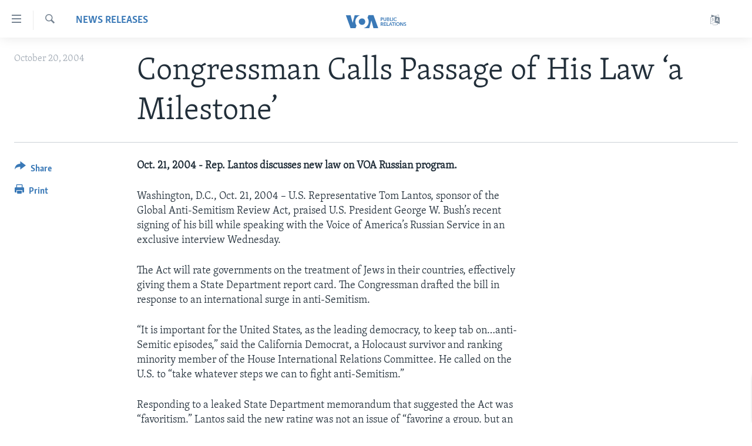

--- FILE ---
content_type: text/html; charset=utf-8
request_url: https://www.insidevoa.com/a/a-13-34-lantoslaw10-21-04/177926.html
body_size: 9881
content:

<!DOCTYPE html>
<html lang="en" dir="ltr" class="no-js">
<head>
<link href="/Content/responsive/VOA/en-US-INSIDE/VOA-en-US-INSIDE.css?&amp;av=0.0.0.0&amp;cb=306" rel="stylesheet"/>
<script src="https://tags.insidevoa.com/voa-pangea/prod/utag.sync.js"></script> <script type='text/javascript' src='https://www.youtube.com/iframe_api' async></script>
<script type="text/javascript">
//a general 'js' detection, must be on top level in <head>, due to CSS performance
document.documentElement.className = "js";
var cacheBuster = "306";
var appBaseUrl = "/";
var imgEnhancerBreakpoints = [0, 144, 256, 408, 650, 1023, 1597];
var isLoggingEnabled = false;
var isPreviewPage = false;
var isLivePreviewPage = false;
if (!isPreviewPage) {
window.RFE = window.RFE || {};
window.RFE.cacheEnabledByParam = window.location.href.indexOf('nocache=1') === -1;
const url = new URL(window.location.href);
const params = new URLSearchParams(url.search);
// Remove the 'nocache' parameter
params.delete('nocache');
// Update the URL without the 'nocache' parameter
url.search = params.toString();
window.history.replaceState(null, '', url.toString());
} else {
window.addEventListener('load', function() {
const links = window.document.links;
for (let i = 0; i < links.length; i++) {
links[i].href = '#';
links[i].target = '_self';
}
})
}
var pwaEnabled = false;
var swCacheDisabled;
</script>
<meta charset="utf-8" />
<title>Congressman Calls Passage of His Law ‘a Milestone’</title>
<meta name="description" content="Oct. 21, 2004 - Rep. Lantos discusses new law on VOA Russian program." />
<meta name="keywords" content="VOA Fact Sheets, News Releases, PressRelease" />
<meta name="viewport" content="width=device-width, initial-scale=1.0" />
<meta http-equiv="X-UA-Compatible" content="IE=edge" />
<meta name="robots" content="max-image-preview:large">
<link href="https://www.insidevoa.com/a/a-13-34-lantoslaw10-21-04/177926.html" rel="canonical" />
<meta name="apple-mobile-web-app-title" content="VOA" />
<meta name="apple-mobile-web-app-status-bar-style" content="black" />
<meta name="apple-itunes-app" content="app-id=632618796, app-argument=//177926.ltr" />
<meta content="Congressman Calls Passage of His Law ‘a Milestone’" property="og:title" />
<meta content="Oct. 21, 2004 - Rep. Lantos discusses new law on VOA Russian program." property="og:description" />
<meta content="article" property="og:type" />
<meta content="https://www.insidevoa.com/a/a-13-34-lantoslaw10-21-04/177926.html" property="og:url" />
<meta content="Voice of America" property="og:site_name" />
<meta content="false" property="article:publisher" />
<meta content="https://www.insidevoa.com/Content/responsive/VOA/img/top_logo_news.png" property="og:image" />
<meta content="640" property="og:image:width" />
<meta content="640" property="og:image:height" />
<meta content="site logo" property="og:image:alt" />
<meta content="440182589361046" property="fb:app_id" />
<meta content="summary_large_image" name="twitter:card" />
<meta content="@SomeAccount" name="twitter:site" />
<meta content="https://www.insidevoa.com/Content/responsive/VOA/img/top_logo_news.png" name="twitter:image" />
<meta content="Congressman Calls Passage of His Law ‘a Milestone’" name="twitter:title" />
<meta content="Oct. 21, 2004 - Rep. Lantos discusses new law on VOA Russian program." name="twitter:description" />
<link rel="amphtml" href="https://www.insidevoa.com/amp/a-13-34-lantoslaw10-21-04/177926.html" />
<script type="application/ld+json">{"articleSection":"News Releases","isAccessibleForFree":true,"headline":"Congressman Calls Passage of His Law ‘a Milestone’","inLanguage":"en-US-INSIDE","keywords":"VOA Fact Sheets, News Releases, PressRelease","author":{"@type":"Person","name":"VOA"},"datePublished":"2004-10-21 00:00:00Z","dateModified":"2004-10-21 00:00:00Z","publisher":{"logo":{"width":512,"height":220,"@type":"ImageObject","url":"https://www.insidevoa.com/Content/responsive/VOA/en-US-INSIDE/img/logo.png"},"@type":"NewsMediaOrganization","url":"https://www.insidevoa.com","sameAs":["https://www.facebook.com/insidevoa","https://twitter.com/insidevoa","https://www.youtube.com/user/VOAPublicRelations?feature=watch","https://www.instagram.com/insidevoa/"],"name":"Voice of America Office of Public Relations","alternateName":""},"@context":"https://schema.org","@type":"NewsArticle","mainEntityOfPage":"https://www.insidevoa.com/a/a-13-34-lantoslaw10-21-04/177926.html","url":"https://www.insidevoa.com/a/a-13-34-lantoslaw10-21-04/177926.html","description":"Oct. 21, 2004 - Rep. Lantos discusses new law on VOA Russian program.","image":{"width":1080,"height":608,"@type":"ImageObject","url":"https://gdb.voanews.com/38CEF907-F6F1-40A7-AC67-CDE6A3271344_w1080_h608.png"},"name":"Congressman Calls Passage of His Law ‘a Milestone’"}</script>
<script src="/Scripts/responsive/infographics.b?v=dVbZ-Cza7s4UoO3BqYSZdbxQZVF4BOLP5EfYDs4kqEo1&amp;av=0.0.0.0&amp;cb=306"></script>
<script src="/Scripts/responsive/loader.b?v=Q26XNwrL6vJYKjqFQRDnx01Lk2pi1mRsuLEaVKMsvpA1&amp;av=0.0.0.0&amp;cb=306"></script>
<link rel="icon" type="image/svg+xml" href="/Content/responsive/VOA/img/webApp/favicon.svg" />
<link rel="alternate icon" href="/Content/responsive/VOA/img/webApp/favicon.ico" />
<link rel="apple-touch-icon" sizes="152x152" href="/Content/responsive/VOA/img/webApp/ico-152x152.png" />
<link rel="apple-touch-icon" sizes="144x144" href="/Content/responsive/VOA/img/webApp/ico-144x144.png" />
<link rel="apple-touch-icon" sizes="114x114" href="/Content/responsive/VOA/img/webApp/ico-114x114.png" />
<link rel="apple-touch-icon" sizes="72x72" href="/Content/responsive/VOA/img/webApp/ico-72x72.png" />
<link rel="apple-touch-icon-precomposed" href="/Content/responsive/VOA/img/webApp/ico-57x57.png" />
<link rel="icon" sizes="192x192" href="/Content/responsive/VOA/img/webApp/ico-192x192.png" />
<link rel="icon" sizes="128x128" href="/Content/responsive/VOA/img/webApp/ico-128x128.png" />
<meta name="msapplication-TileColor" content="#ffffff" />
<meta name="msapplication-TileImage" content="/Content/responsive/VOA/img/webApp/ico-144x144.png" />
<link rel="alternate" type="application/rss+xml" title="VOA - Top Stories [RSS]" href="/api/" />
<link rel="sitemap" type="application/rss+xml" href="/sitemap.xml" />
</head>
<body class=" nav-no-loaded cc_theme pg-article print-lay-article js-category-to-nav nojs-images ">
<script type="text/javascript" >
var analyticsData = {url:"https://www.insidevoa.com/a/a-13-34-lantoslaw10-21-04/177926.html",property_id:"292",article_uid:"177926",page_title:"Congressman Calls Passage of His Law ‘a Milestone’",page_type:"article",content_type:"article",subcontent_type:"article",last_modified:"2004-10-21 00:00:00Z",pub_datetime:"2004-10-21 00:00:00Z",pub_year:"2004",pub_month:"10",pub_day:"21",pub_hour:"00",pub_weekday:"Thursday",section:"news releases",english_section:"media-relations-press-releases",byline:"",categories:"voa-fact-sheets,media-relations-press-releases",tags:"pressrelease",domain:"www.insidevoa.com",language:"English",language_service:"VOA Public Affairs",platform:"web",copied:"no",copied_article:"",copied_title:"",runs_js:"Yes",cms_release:"8.44.0.0.306",enviro_type:"prod",slug:"a-13-34-lantoslaw10-21-04",entity:"VOA",short_language_service:"PA",platform_short:"W",page_name:"Congressman Calls Passage of His Law ‘a Milestone’"};
</script>
<noscript><iframe src="https://www.googletagmanager.com/ns.html?id=GTM-N8MP7P" height="0" width="0" style="display:none;visibility:hidden"></iframe></noscript><script type="text/javascript" data-cookiecategory="analytics">
var gtmEventObject = Object.assign({}, analyticsData, {event: 'page_meta_ready'});window.dataLayer = window.dataLayer || [];window.dataLayer.push(gtmEventObject);
if (top.location === self.location) { //if not inside of an IFrame
var renderGtm = "true";
if (renderGtm === "true") {
(function(w,d,s,l,i){w[l]=w[l]||[];w[l].push({'gtm.start':new Date().getTime(),event:'gtm.js'});var f=d.getElementsByTagName(s)[0],j=d.createElement(s),dl=l!='dataLayer'?'&l='+l:'';j.async=true;j.src='//www.googletagmanager.com/gtm.js?id='+i+dl;f.parentNode.insertBefore(j,f);})(window,document,'script','dataLayer','GTM-N8MP7P');
}
}
</script>
<!--Analytics tag js version start-->
<script type="text/javascript" data-cookiecategory="analytics">
var utag_data = Object.assign({}, analyticsData, {});
if(typeof(TealiumTagFrom)==='function' && typeof(TealiumTagSearchKeyword)==='function') {
var utag_from=TealiumTagFrom();var utag_searchKeyword=TealiumTagSearchKeyword();
if(utag_searchKeyword!=null && utag_searchKeyword!=='' && utag_data["search_keyword"]==null) utag_data["search_keyword"]=utag_searchKeyword;if(utag_from!=null && utag_from!=='') utag_data["from"]=TealiumTagFrom();}
if(window.top!== window.self&&utag_data.page_type==="snippet"){utag_data.page_type = 'iframe';}
try{if(window.top!==window.self&&window.self.location.hostname===window.top.location.hostname){utag_data.platform = 'self-embed';utag_data.platform_short = 'se';}}catch(e){if(window.top!==window.self&&window.self.location.search.includes("platformType=self-embed")){utag_data.platform = 'cross-promo';utag_data.platform_short = 'cp';}}
(function(a,b,c,d){ a="https://tags.insidevoa.com/voa-pangea/prod/utag.js"; b=document;c="script";d=b.createElement(c);d.src=a;d.type="text/java"+c;d.async=true; a=b.getElementsByTagName(c)[0];a.parentNode.insertBefore(d,a); })();
</script>
<!--Analytics tag js version end-->
<!-- Analytics tag management NoScript -->
<noscript>
<img style="position: absolute; border: none;" src="https://ssc.insidevoa.com/b/ss/bbgprod,bbgentityvoa/1/G.4--NS/1343972708?pageName=voa%3apa%3aw%3aarticle%3acongressman%20calls%20passage%20of%20his%20law%20%e2%80%98a%20milestone%e2%80%99&amp;c6=congressman%20calls%20passage%20of%20his%20law%20%e2%80%98a%20milestone%e2%80%99&amp;v36=8.44.0.0.306&amp;v6=D=c6&amp;g=https%3a%2f%2fwww.insidevoa.com%2fa%2fa-13-34-lantoslaw10-21-04%2f177926.html&amp;c1=D=g&amp;v1=D=g&amp;events=event1,event52&amp;c16=voa%20public%20affairs&amp;v16=D=c16&amp;c5=media-relations-press-releases&amp;v5=D=c5&amp;ch=news%20releases&amp;c15=english&amp;v15=D=c15&amp;c4=article&amp;v4=D=c4&amp;c14=177926&amp;v14=D=c14&amp;v20=no&amp;c17=web&amp;v17=D=c17&amp;mcorgid=518abc7455e462b97f000101%40adobeorg&amp;server=www.insidevoa.com&amp;pageType=D=c4&amp;ns=bbg&amp;v29=D=server&amp;v25=voa&amp;v30=292&amp;v105=D=User-Agent " alt="analytics" width="1" height="1" /></noscript>
<!-- End of Analytics tag management NoScript -->
<!--*** Accessibility links - For ScreenReaders only ***-->
<section>
<div class="sr-only">
<h2>Accessibility links</h2>
<ul>
<li><a href="#content" data-disable-smooth-scroll="1">Skip to main content</a></li>
<li><a href="#navigation" data-disable-smooth-scroll="1">Skip to main Navigation</a></li>
<li><a href="#txtHeaderSearch" data-disable-smooth-scroll="1">Skip to Search</a></li>
</ul>
</div>
</section>
<div dir="ltr">
<div id="page">
<aside>
<div class="c-lightbox overlay-modal">
<div class="c-lightbox__intro">
<h2 class="c-lightbox__intro-title"></h2>
<button class="btn btn--rounded c-lightbox__btn c-lightbox__intro-next" title="Next">
<span class="ico ico--rounded ico-chevron-forward"></span>
<span class="sr-only">Next</span>
</button>
</div>
<div class="c-lightbox__nav">
<button class="btn btn--rounded c-lightbox__btn c-lightbox__btn--close" title="Close">
<span class="ico ico--rounded ico-close"></span>
<span class="sr-only">Close</span>
</button>
<button class="btn btn--rounded c-lightbox__btn c-lightbox__btn--prev" title="Previous">
<span class="ico ico--rounded ico-chevron-backward"></span>
<span class="sr-only">Previous</span>
</button>
<button class="btn btn--rounded c-lightbox__btn c-lightbox__btn--next" title="Next">
<span class="ico ico--rounded ico-chevron-forward"></span>
<span class="sr-only">Next</span>
</button>
</div>
<div class="c-lightbox__content-wrap">
<figure class="c-lightbox__content">
<span class="c-spinner c-spinner--lightbox">
<img src="/Content/responsive/img/player-spinner.png"
alt="please wait"
title="please wait" />
</span>
<div class="c-lightbox__img">
<div class="thumb">
<img src="" alt="" />
</div>
</div>
<figcaption>
<div class="c-lightbox__info c-lightbox__info--foot">
<span class="c-lightbox__counter"></span>
<span class="caption c-lightbox__caption"></span>
</div>
</figcaption>
</figure>
</div>
<div class="hidden">
<div class="content-advisory__box content-advisory__box--lightbox">
<span class="content-advisory__box-text">This image contains sensitive content which some people may find offensive or disturbing.</span>
<button class="btn btn--transparent content-advisory__box-btn m-t-md" value="text" type="button">
<span class="btn__text">
Click to reveal
</span>
</button>
</div>
</div>
</div>
<div class="print-dialogue">
<div class="container">
<h3 class="print-dialogue__title section-head">Print Options:</h3>
<div class="print-dialogue__opts">
<ul class="print-dialogue__opt-group">
<li class="form__group form__group--checkbox">
<input class="form__check " id="checkboxImages" name="checkboxImages" type="checkbox" checked="checked" />
<label for="checkboxImages" class="form__label m-t-md">Images</label>
</li>
<li class="form__group form__group--checkbox">
<input class="form__check " id="checkboxMultimedia" name="checkboxMultimedia" type="checkbox" checked="checked" />
<label for="checkboxMultimedia" class="form__label m-t-md">Multimedia</label>
</li>
</ul>
<ul class="print-dialogue__opt-group">
<li class="form__group form__group--checkbox">
<input class="form__check " id="checkboxEmbedded" name="checkboxEmbedded" type="checkbox" checked="checked" />
<label for="checkboxEmbedded" class="form__label m-t-md">Embedded Content</label>
</li>
<li class="form__group form__group--checkbox">
<input class="form__check " id="checkboxComments" name="checkboxComments" type="checkbox" />
<label for="checkboxComments" class="form__label m-t-md">Comments</label>
</li>
</ul>
</div>
<div class="print-dialogue__buttons">
<button class="btn btn--secondary close-button" type="button" title="Cancel">
<span class="btn__text ">Cancel</span>
</button>
<button class="btn btn-cust-print m-l-sm" type="button" title="Print">
<span class="btn__text ">Print</span>
</button>
</div>
</div>
</div>
<div class="ctc-message pos-fix">
<div class="ctc-message__inner">Link has been copied to clipboard</div>
</div>
</aside>
<div class="hdr-20 hdr-20--big">
<div class="hdr-20__inner">
<div class="hdr-20__max pos-rel">
<div class="hdr-20__side hdr-20__side--primary d-flex">
<label data-for="main-menu-ctrl" data-switcher-trigger="true" data-switch-target="main-menu-ctrl" class="burger hdr-trigger pos-rel trans-trigger" data-trans-evt="click" data-trans-id="menu">
<span class="ico ico-close hdr-trigger__ico hdr-trigger__ico--close burger__ico burger__ico--close"></span>
<span class="ico ico-menu hdr-trigger__ico hdr-trigger__ico--open burger__ico burger__ico--open"></span>
</label>
<div class="menu-pnl pos-fix trans-target" data-switch-target="main-menu-ctrl" data-trans-id="menu">
<div class="menu-pnl__inner">
<nav class="main-nav menu-pnl__item menu-pnl__item--first">
<ul class="main-nav__list accordeon" data-analytics-tales="false" data-promo-name="link" data-location-name="nav,secnav">
<li class="main-nav__item">
<a class="main-nav__item-name main-nav__item-name--link" href="/p/5324.html" title="Home" data-item-name="main-page-responsive" >Home</a>
</li>
<li class="main-nav__item accordeon__item" data-switch-target="menu-item-1560">
<label class="main-nav__item-name main-nav__item-name--label accordeon__control-label" data-switcher-trigger="true" data-for="menu-item-1560">
ABOUT VOA
<span class="ico ico-chevron-down main-nav__chev"></span>
</label>
<div class="main-nav__sub-list">
<a class="main-nav__item-name main-nav__item-name--link main-nav__item-name--sub" href="/p/5831.html" title="Mission, Firewall and Charter" data-item-name="Mission, Firewall and Charter " >Mission, Firewall and Charter</a>
<a class="main-nav__item-name main-nav__item-name--link main-nav__item-name--sub" href="/p/6310.html" title="Key Executives" >Key Executives</a>
<a class="main-nav__item-name main-nav__item-name--link main-nav__item-name--sub" href="/p/6072.html" title="Division Directors" data-item-name="division-directors" >Division Directors</a>
<a class="main-nav__item-name main-nav__item-name--link main-nav__item-name--sub" href="/p/5829.html" title="History of VOA" data-item-name="history-of-voa" >History of VOA</a>
<a class="main-nav__item-name main-nav__item-name--link main-nav__item-name--sub" href="https://www.insidevoa.com/p/6881.html" title="Past VOA Directors" >Past VOA Directors</a>
<a class="main-nav__item-name main-nav__item-name--link main-nav__item-name--sub" href="https://docs.voanews.eu/en-us-inside/2024/10/16/e3e36f21-e5b1-42f6-a21a-8304c86a547d.pdf" title="Broadcasting Languages - Current and Past" >Broadcasting Languages - Current and Past</a>
<a class="main-nav__item-name main-nav__item-name--link main-nav__item-name--sub" href="/p/5969.html" title="Social Media" data-item-name="voa-social-media-links" >Social Media</a>
<a class="main-nav__item-name main-nav__item-name--link main-nav__item-name--sub" href="/z/1564" title="Latest @ VOA" data-item-name="latest-at-voa" >Latest @ VOA</a>
<a class="main-nav__item-name main-nav__item-name--link main-nav__item-name--sub" href="/z/1901/articles" title="Awards &amp; Recognitions" >Awards &amp; Recognitions</a>
<a class="main-nav__item-name main-nav__item-name--link main-nav__item-name--sub" href="https://www.voanews.com/a/voa-around-the-world/4113370.html" title="VOA Around the World" >VOA Around the World</a>
</div>
</li>
<li class="main-nav__item accordeon__item" data-switch-target="menu-item-1559">
<label class="main-nav__item-name main-nav__item-name--label accordeon__control-label" data-switcher-trigger="true" data-for="menu-item-1559">
MEDIA RESOURCES
<span class="ico ico-chevron-down main-nav__chev"></span>
</label>
<div class="main-nav__sub-list">
<a class="main-nav__item-name main-nav__item-name--link main-nav__item-name--sub" href="/z/1503" title="News Releases and Statements" data-item-name="media-relations-press-releases" >News Releases and Statements</a>
<a class="main-nav__item-name main-nav__item-name--link main-nav__item-name--sub" href="/p/6358.html" title="Events" data-item-name="events" >Events</a>
<a class="main-nav__item-name main-nav__item-name--link main-nav__item-name--sub" href="/p/5621.html" title="CONTACT US" data-item-name="contact-us" >CONTACT US</a>
</div>
</li>
<li class="main-nav__item accordeon__item" data-switch-target="menu-item-1891">
<label class="main-nav__item-name main-nav__item-name--label accordeon__control-label" data-switcher-trigger="true" data-for="menu-item-1891">
VOA Fact Sheets
<span class="ico ico-chevron-down main-nav__chev"></span>
</label>
<div class="main-nav__sub-list">
<a class="main-nav__item-name main-nav__item-name--link main-nav__item-name--sub" href="https://docs.voanews.eu/en-us-inside/2024/10/11/5e5e2926-ae45-4547-a71e-943b0234cd04.pdf" title="Fast Facts" target="_blank" rel="noopener">Fast Facts</a>
<a class="main-nav__item-name main-nav__item-name--link main-nav__item-name--sub" href="https://docs.voanews.eu/en-US-INSIDE/2024/04/01/01000000-0aff-0242-e3cf-08dc5265779f.pdf" title="Original Content Request" >Original Content Request</a>
<a class="main-nav__item-name main-nav__item-name--link main-nav__item-name--sub" href="https://docs.voanews.eu/en-US-INSIDE/2024/02/28/01000000-c0a8-0242-1fd9-08dc38855655.pdf" title="Firewall" >Firewall</a>
</div>
</li>
<li class="main-nav__item">
<a class="main-nav__item-name main-nav__item-name--link" href="http://www.voanews.com/" title="VOANEWS.COM" >VOANEWS.COM</a>
</li>
<li class="main-nav__item">
<a class="main-nav__item-name main-nav__item-name--link" href="/p/5621.html" title="CONTACT US" data-item-name="contact-us" >CONTACT US</a>
</li>
</ul>
</nav>
<div class="menu-pnl__item menu-pnl__item--social">
<h5 class="menu-pnl__sub-head">Follow Us</h5>
<a href="https://www.facebook.com/insidevoa" title="Follow us on Facebook" data-analytics-text="follow_on_facebook" class="btn btn--rounded btn--social-inverted menu-pnl__btn js-social-btn btn-facebook" target="_blank" rel="noopener">
<span class="ico ico-facebook-alt ico--rounded"></span>
</a>
<a href="https://twitter.com/insidevoa" title="Follow us on Twitter" data-analytics-text="follow_on_twitter" class="btn btn--rounded btn--social-inverted menu-pnl__btn js-social-btn btn-twitter" target="_blank" rel="noopener">
<span class="ico ico-twitter ico--rounded"></span>
</a>
<a href="https://www.youtube.com/user/VOAPublicRelations?feature=watch" title="Follow us on Youtube" data-analytics-text="follow_on_youtube" class="btn btn--rounded btn--social-inverted menu-pnl__btn js-social-btn btn-youtube" target="_blank" rel="noopener">
<span class="ico ico-youtube ico--rounded"></span>
</a>
<a href="https://www.instagram.com/insidevoa/" title="Follow us on Instagram" data-analytics-text="follow_on_instagram" class="btn btn--rounded btn--social-inverted menu-pnl__btn js-social-btn btn-instagram" target="_blank" rel="noopener">
<span class="ico ico-instagram ico--rounded"></span>
</a>
</div>
<div class="menu-pnl__item">
<a href="/navigation/allsites" class="menu-pnl__item-link">
<span class="ico ico-languages "></span>
Languages
</a>
</div>
</div>
</div>
<label data-for="top-search-ctrl" data-switcher-trigger="true" data-switch-target="top-search-ctrl" class="top-srch-trigger hdr-trigger">
<span class="ico ico-close hdr-trigger__ico hdr-trigger__ico--close top-srch-trigger__ico top-srch-trigger__ico--close"></span>
<span class="ico ico-search hdr-trigger__ico hdr-trigger__ico--open top-srch-trigger__ico top-srch-trigger__ico--open"></span>
</label>
<div class="srch-top srch-top--in-header" data-switch-target="top-search-ctrl">
<div class="container">
<form action="/s" class="srch-top__form srch-top__form--in-header" id="form-topSearchHeader" method="get" role="search"><label for="txtHeaderSearch" class="sr-only">Search</label>
<input type="text" id="txtHeaderSearch" name="k" placeholder="search text ..." accesskey="s" value="" class="srch-top__input analyticstag-event" onkeydown="if (event.keyCode === 13) { FireAnalyticsTagEventOnSearch('search', $dom.get('#txtHeaderSearch')[0].value) }" />
<button title="Search" type="submit" class="btn btn--top-srch analyticstag-event" onclick="FireAnalyticsTagEventOnSearch('search', $dom.get('#txtHeaderSearch')[0].value) ">
<span class="ico ico-search"></span>
</button></form>
</div>
</div>
<a href="/" class="main-logo-link">
<img src="/Content/responsive/VOA/en-US-INSIDE/img/logo-compact.svg" class="main-logo main-logo--comp" alt="site logo">
<img src="/Content/responsive/VOA/en-US-INSIDE/img/logo.svg" class="main-logo main-logo--big" alt="site logo">
</a>
</div>
<div class="hdr-20__side hdr-20__side--secondary d-flex">
<a href="/navigation/allsites" title="Languages" class="hdr-20__secondary-item" data-item-name="custom1">
<span class="ico-custom ico-custom--1 hdr-20__secondary-icon"></span>
</a>
<a href="/s" title="Search" class="hdr-20__secondary-item hdr-20__secondary-item--search" data-item-name="search">
<span class="ico ico-search hdr-20__secondary-icon hdr-20__secondary-icon--search"></span>
</a>
<div class="srch-bottom">
<form action="/s" class="srch-bottom__form d-flex" id="form-bottomSearch" method="get" role="search"><label for="txtSearch" class="sr-only">Search</label>
<input type="search" id="txtSearch" name="k" placeholder="search text ..." accesskey="s" value="" class="srch-bottom__input analyticstag-event" onkeydown="if (event.keyCode === 13) { FireAnalyticsTagEventOnSearch('search', $dom.get('#txtSearch')[0].value) }" />
<button title="Search" type="submit" class="btn btn--bottom-srch analyticstag-event" onclick="FireAnalyticsTagEventOnSearch('search', $dom.get('#txtSearch')[0].value) ">
<span class="ico ico-search"></span>
</button></form>
</div>
</div>
<img src="/Content/responsive/VOA/en-US-INSIDE/img/logo-print.gif" class="logo-print" alt="site logo">
<img src="/Content/responsive/VOA/en-US-INSIDE/img/logo-print_color.png" class="logo-print logo-print--color" alt="site logo">
</div>
</div>
</div>
<script>
if (document.body.className.indexOf('pg-home') > -1) {
var nav2In = document.querySelector('.hdr-20__inner');
var nav2Sec = document.querySelector('.hdr-20__side--secondary');
var secStyle = window.getComputedStyle(nav2Sec);
if (nav2In && window.pageYOffset < 150 && secStyle['position'] !== 'fixed') {
nav2In.classList.add('hdr-20__inner--big')
}
}
</script>
<div class="c-hlights c-hlights--breaking c-hlights--no-item" data-hlight-display="mobile,desktop">
<div class="c-hlights__wrap container p-0">
<div class="c-hlights__nav">
<a role="button" href="#" title="Previous">
<span class="ico ico-chevron-backward m-0"></span>
<span class="sr-only">Previous</span>
</a>
<a role="button" href="#" title="Next">
<span class="ico ico-chevron-forward m-0"></span>
<span class="sr-only">Next</span>
</a>
</div>
<span class="c-hlights__label">
<span class="">Breaking News</span>
<span class="switcher-trigger">
<label data-for="more-less-1" data-switcher-trigger="true" class="switcher-trigger__label switcher-trigger__label--more p-b-0" title="Show more">
<span class="ico ico-chevron-down"></span>
</label>
<label data-for="more-less-1" data-switcher-trigger="true" class="switcher-trigger__label switcher-trigger__label--less p-b-0" title="Show less">
<span class="ico ico-chevron-up"></span>
</label>
</span>
</span>
<ul class="c-hlights__items switcher-target" data-switch-target="more-less-1">
</ul>
</div>
</div> <div id="content">
<main class="container">
<div class="hdr-container">
<div class="row">
<div class="col-category col-xs-12 col-md-2 pull-left"> <div class="category js-category">
<a class="" href="/z/1503">News Releases</a> </div>
</div><div class="col-title col-xs-12 col-md-10 pull-right"> <h1 class="title pg-title">
Congressman Calls Passage of His Law ‘a Milestone’
</h1>
</div><div class="col-publishing-details col-xs-12 col-sm-12 col-md-2 pull-left"> <div class="publishing-details ">
<div class="published">
<span class="date" >
<time pubdate="pubdate" datetime="2004-10-20T20:00:00-05:00">
October 20, 2004
</time>
</span>
</div>
</div>
</div><div class="col-lg-12 separator"> <div class="separator">
<hr class="title-line" />
</div>
</div>
</div>
</div>
<div class="body-container">
<div class="row">
<div class="col-xs-12 col-md-2 pull-left article-share">
<div class="share--box">
<div class="sticky-share-container" style="display:none">
<div class="container">
<a href="https://www.insidevoa.com" id="logo-sticky-share">&nbsp;</a>
<div class="pg-title pg-title--sticky-share">
Congressman Calls Passage of His Law ‘a Milestone’
</div>
<div class="sticked-nav-actions">
<!--This part is for sticky navigation display-->
<p class="buttons link-content-sharing p-0 ">
<button class="btn btn--link btn-content-sharing p-t-0 " id="btnContentSharing" value="text" role="Button" type="" title="More options">
<span class="ico ico-share ico--l"></span>
<span class="btn__text ">
Share
</span>
</button>
</p>
<aside class="content-sharing js-content-sharing js-content-sharing--apply-sticky content-sharing--sticky"
role="complementary"
data-share-url="https://www.insidevoa.com/a/a-13-34-lantoslaw10-21-04/177926.html" data-share-title="Congressman Calls Passage of His Law ‘a Milestone’" data-share-text="Oct. 21, 2004 - Rep. Lantos discusses new law on VOA Russian program.">
<div class="content-sharing__popover">
<h6 class="content-sharing__title">Share</h6>
<button href="#close" id="btnCloseSharing" class="btn btn--text-like content-sharing__close-btn">
<span class="ico ico-close ico--l"></span>
</button>
<ul class="content-sharing__list">
<li class="content-sharing__item">
<div class="ctc ">
<input type="text" class="ctc__input" readonly="readonly">
<a href="" js-href="https://www.insidevoa.com/a/a-13-34-lantoslaw10-21-04/177926.html" class="content-sharing__link ctc__button">
<span class="ico ico-copy-link ico--rounded ico--s"></span>
<span class="content-sharing__link-text">Copy link</span>
</a>
</div>
</li>
<li class="content-sharing__item">
<a href="https://facebook.com/sharer.php?u=https%3a%2f%2fwww.insidevoa.com%2fa%2fa-13-34-lantoslaw10-21-04%2f177926.html"
data-analytics-text="share_on_facebook"
title="Facebook" target="_blank"
class="content-sharing__link js-social-btn">
<span class="ico ico-facebook ico--rounded ico--s"></span>
<span class="content-sharing__link-text">Facebook</span>
</a>
</li>
<li class="content-sharing__item">
<a href="https://twitter.com/share?url=https%3a%2f%2fwww.insidevoa.com%2fa%2fa-13-34-lantoslaw10-21-04%2f177926.html&amp;text=Congressman+Calls+Passage+of+His+Law+%e2%80%98a+Milestone%e2%80%99"
data-analytics-text="share_on_twitter"
title="Twitter" target="_blank"
class="content-sharing__link js-social-btn">
<span class="ico ico-twitter ico--rounded ico--s"></span>
<span class="content-sharing__link-text">Twitter</span>
</a>
</li>
<li class="content-sharing__item">
<a href="mailto:?body=https%3a%2f%2fwww.insidevoa.com%2fa%2fa-13-34-lantoslaw10-21-04%2f177926.html&amp;subject=Congressman Calls Passage of His Law ‘a Milestone’"
title="Email"
class="content-sharing__link ">
<span class="ico ico-email ico--rounded ico--s"></span>
<span class="content-sharing__link-text">Email</span>
</a>
</li>
</ul>
</div>
</aside>
</div>
</div>
</div>
<div class="links">
<p class="buttons link-content-sharing p-0 ">
<button class="btn btn--link btn-content-sharing p-t-0 " id="btnContentSharing" value="text" role="Button" type="" title="More options">
<span class="ico ico-share ico--l"></span>
<span class="btn__text ">
Share
</span>
</button>
</p>
<aside class="content-sharing js-content-sharing " role="complementary"
data-share-url="https://www.insidevoa.com/a/a-13-34-lantoslaw10-21-04/177926.html" data-share-title="Congressman Calls Passage of His Law ‘a Milestone’" data-share-text="Oct. 21, 2004 - Rep. Lantos discusses new law on VOA Russian program.">
<div class="content-sharing__popover">
<h6 class="content-sharing__title">Share</h6>
<button href="#close" id="btnCloseSharing" class="btn btn--text-like content-sharing__close-btn">
<span class="ico ico-close ico--l"></span>
</button>
<ul class="content-sharing__list">
<li class="content-sharing__item">
<div class="ctc ">
<input type="text" class="ctc__input" readonly="readonly">
<a href="" js-href="https://www.insidevoa.com/a/a-13-34-lantoslaw10-21-04/177926.html" class="content-sharing__link ctc__button">
<span class="ico ico-copy-link ico--rounded ico--l"></span>
<span class="content-sharing__link-text">Copy link</span>
</a>
</div>
</li>
<li class="content-sharing__item">
<a href="https://facebook.com/sharer.php?u=https%3a%2f%2fwww.insidevoa.com%2fa%2fa-13-34-lantoslaw10-21-04%2f177926.html"
data-analytics-text="share_on_facebook"
title="Facebook" target="_blank"
class="content-sharing__link js-social-btn">
<span class="ico ico-facebook ico--rounded ico--l"></span>
<span class="content-sharing__link-text">Facebook</span>
</a>
</li>
<li class="content-sharing__item">
<a href="https://twitter.com/share?url=https%3a%2f%2fwww.insidevoa.com%2fa%2fa-13-34-lantoslaw10-21-04%2f177926.html&amp;text=Congressman+Calls+Passage+of+His+Law+%e2%80%98a+Milestone%e2%80%99"
data-analytics-text="share_on_twitter"
title="Twitter" target="_blank"
class="content-sharing__link js-social-btn">
<span class="ico ico-twitter ico--rounded ico--l"></span>
<span class="content-sharing__link-text">Twitter</span>
</a>
</li>
<li class="content-sharing__item">
<a href="mailto:?body=https%3a%2f%2fwww.insidevoa.com%2fa%2fa-13-34-lantoslaw10-21-04%2f177926.html&amp;subject=Congressman Calls Passage of His Law ‘a Milestone’"
title="Email"
class="content-sharing__link ">
<span class="ico ico-email ico--rounded ico--l"></span>
<span class="content-sharing__link-text">Email</span>
</a>
</li>
</ul>
</div>
</aside>
<p class="link-print visible-md visible-lg buttons p-0">
<button class="btn btn--link btn-print p-t-0" onclick="if (typeof FireAnalyticsTagEvent === 'function') {FireAnalyticsTagEvent({ on_page_event: 'print_story' });}return false" title="(CTRL+P)">
<span class="ico ico-print"></span>
<span class="btn__text">Print</span>
</button>
</p>
</div>
</div>
</div>
<div class="col-xs-12 col-sm-12 col-md-10 col-lg-10 pull-right">
<div class="row">
<div class="col-xs-12 col-sm-12 col-md-8 col-lg-8 pull-left bottom-offset content-offset">
<div class="intro intro--bold" >
<p >Oct. 21, 2004 - Rep. Lantos discusses new law on VOA Russian program.</p>
</div>
<div id="article-content" class="content-floated-wrap fb-quotable">
<div class="wsw">
Washington, D.C., Oct. 21, 2004 – U.S. Representative Tom Lantos, sponsor of the Global Anti-Semitism Review Act, praised U.S. President George W. Bush’s recent signing of his bill while speaking with the Voice of America’s Russian Service in an exclusive interview Wednesday.
<p />
<p>The Act will rate governments on the treatment of Jews in their countries, effectively giving them a State Department report card. The Congressman drafted the bill in response to an international surge in anti-Semitism. </p>
<p>“It is important for the United States, as the leading democracy, to keep tab on…anti-Semitic episodes,” said the California Democrat, a Holocaust survivor and ranking minority member of the House International Relations Committee. He called on the U.S. to “take whatever steps we can to fight anti-Semitism.” </p>
<p>Responding to a leaked State Department memorandum that suggested the Act was “favoritism,” Lantos said the new rating was not an issue of “favoring a group, but an issue of responding to a problem.” He cited “an up-surge of anti-Semitism which made this special legislation absolutely necessary.” </p>
<p>Asked about the importance of the review for Russia, Lantos called it “extremely important,” noting that there are still “significant segments of Russian society which have displayed anti-Semitic tendencies.” He called on the U.S. Embassy in Moscow to “take appropriate action.” </p>
<p>VOA broadcasts three hours of radio a day in Russian as well as a weekly television magazine, <em>Window on the World</em>. Broadcasts are also streamed on their website, <a class="wsw__a" href="http://www.VOANews.com/Russian">www.VOANews.com/Russian</a>. </p>
<p><em>The Voice of America, which first went on the air in 1942, is a multimedia international broadcasting service funded by the U.S. government. VOA broadcasts more than 1,000 hours of news, information, educational, and cultural programming every week to an estimated worldwide audience of more than 100 million people. Programs are produced in Russian and 43 other languages.</em></p>
<p><em>For more information, call the Office of Public Affairs at (202) 401-7000, or E-mail <a class="wsw__a" href="mailto:pubaff@voa.gov">publicaffairs@voa.gov</a>.</em><br /></p>
</div>
</div>
</div>
</div>
</div>
</div>
</div>
</main>
<div class="container">
<div class="row">
<div class="col-xs-12 col-sm-12 col-md-12 col-lg-12">
<div class="slide-in-wg suspended" data-cookie-id="wgt-39050-991630">
<div class="wg-hiding-area">
<span class="ico ico-arrow-right"></span>
<div class="media-block-wrap">
<h2 class="section-head">Recommended</h2>
<div class="row">
<ul>
<li class="col-xs-12 col-sm-12 col-md-12 col-lg-12 mb-grid">
<div class="media-block ">
<a href="https://www.insidevoa.com/a/subscribe/3539460.html" target="_blank" rel="noopener" class="img-wrap img-wrap--t-spac img-wrap--size-4 img-wrap--float" title="Subscribe here to receive VOA news and information.">
<div class="thumb thumb16_9">
<noscript class="nojs-img">
<img src="https://gdb.voanews.com/997c72ec-62d8-43be-81d3-237cef29a498_w100_r1.png" alt="" />
</noscript>
<img data-src="https://gdb.voanews.com/997c72ec-62d8-43be-81d3-237cef29a498_w33_r1.png" src="" alt="" class=""/>
</div>
</a>
<div class="media-block__content media-block__content--h">
<a href="https://www.insidevoa.com/a/subscribe/3539460.html" target="_blank" rel="noopener">
<h4 class="media-block__title media-block__title--size-4" title="Subscribe here to receive VOA news and information.">
Subscribe here to receive VOA news and information.
</h4>
</a>
</div>
</div>
</li>
</ul>
</div>
</div>
</div>
</div>
</div>
</div>
</div>
</div>
<footer role="contentinfo">
<div id="foot" class="foot">
<div class="container">
<div class="foot-nav collapsed" id="foot-nav">
<div class="menu">
<ul class="items">
<li class="socials block-socials">
<span class="handler" id="socials-handler">
Follow Us
</span>
<div class="inner">
<ul class="subitems follow">
<li>
<a href="https://www.facebook.com/insidevoa" title="Follow us on Facebook" data-analytics-text="follow_on_facebook" class="btn btn--rounded js-social-btn btn-facebook" target="_blank" rel="noopener">
<span class="ico ico-facebook-alt ico--rounded"></span>
</a>
</li>
<li>
<a href="https://twitter.com/insidevoa" title="Follow us on Twitter" data-analytics-text="follow_on_twitter" class="btn btn--rounded js-social-btn btn-twitter" target="_blank" rel="noopener">
<span class="ico ico-twitter ico--rounded"></span>
</a>
</li>
<li>
<a href="https://www.youtube.com/user/VOAPublicRelations?feature=watch" title="Follow us on Youtube" data-analytics-text="follow_on_youtube" class="btn btn--rounded js-social-btn btn-youtube" target="_blank" rel="noopener">
<span class="ico ico-youtube ico--rounded"></span>
</a>
</li>
<li>
<a href="https://www.instagram.com/insidevoa/" title="Follow us on Instagram" data-analytics-text="follow_on_instagram" class="btn btn--rounded js-social-btn btn-instagram" target="_blank" rel="noopener">
<span class="ico ico-instagram ico--rounded"></span>
</a>
</li>
<li>
<a href="/subscribe.html" title="Subscribe" data-analytics-text="follow_on_subscribe" class="btn btn--rounded js-social-btn btn-email" >
<span class="ico ico-email ico--rounded"></span>
</a>
</li>
</ul>
</div>
</li>
<li class="block-primary collapsed collapsible item">
<span class="handler">
INFO PAGES
<span title="close tab" class="ico ico-chevron-up"></span>
<span title="open tab" class="ico ico-chevron-down"></span>
<span title="add" class="ico ico-plus"></span>
<span title="remove" class="ico ico-minus"></span>
</span>
<div class="inner">
<ul class="subitems">
<li class="subitem">
<a class="handler" href="/p/5831.html" title="About VOA" >About VOA</a>
</li>
<li class="subitem">
<a class="handler" href="/p/5621.html" title="Contact Us" >Contact Us</a>
</li>
<li class="subitem">
<a class="handler" href="/p/5719.html" title="Request Use of VOA Material" >Request Use of VOA Material</a>
</li>
<li class="subitem">
<a class="handler" href="http://pronounce.voanews.com/" title="VOA Pronunciation Guide" >VOA Pronunciation Guide</a>
</li>
<li class="subitem">
<a class="handler" href="https://www.voanews.com/a/voa-around-the-world/4113370.html" title="VOA Around the World" >VOA Around the World</a>
</li>
<li class="subitem">
<a class="handler" href="https://www.usagm.gov/wp-content/uploads/2019/07/Social-Media-Policy-July-2019.pdf" title="Social Media Policy" >Social Media Policy</a>
</li>
</ul>
</div>
</li>
<li class="block-primary collapsed collapsible item">
<span class="handler">
WAYS TO ACCESS VOA
<span title="close tab" class="ico ico-chevron-up"></span>
<span title="open tab" class="ico ico-chevron-down"></span>
<span title="add" class="ico ico-plus"></span>
<span title="remove" class="ico ico-minus"></span>
</span>
<div class="inner">
<ul class="subitems">
<li class="subitem">
<a class="handler" href="http://www.voanews.com" title="VOA News Website" >VOA News Website</a>
</li>
<li class="subitem">
<a class="handler" href="/p/5969.html" title="VOA Language Social Media Accounts" >VOA Language Social Media Accounts</a>
</li>
<li class="subitem">
<a class="handler" href="/a/subscribe/3539460.html" title="Subscribe to Receive VOA News and Information" >Subscribe to Receive VOA News and Information</a>
</li>
<li class="subitem">
<a class="handler" href="https://www.linkedin.com/company/voice-of-america/" title="LinkedIn" >LinkedIn</a>
</li>
</ul>
</div>
</li>
<li class="block-secondary collapsed collapsible item">
<span class="handler">
VOA Director Social Media Accounts
<span title="close tab" class="ico ico-chevron-up"></span>
<span title="open tab" class="ico ico-chevron-down"></span>
<span title="add" class="ico ico-plus"></span>
<span title="remove" class="ico ico-minus"></span>
</span>
<div class="inner">
<ul class="subitems">
<li class="subitem">
<a class="handler" href="https://www.facebook.com/voadirector/" title="VOA Director Facebook" >VOA Director Facebook</a>
</li>
<li class="subitem">
<a class="handler" href="https://www.instagram.com/voadirector/" title="VOA Director Instagram" >VOA Director Instagram</a>
</li>
<li class="subitem">
<a class="handler" href="https://twitter.com/voadirector?lang=en" title="VOA Director X" >VOA Director X</a>
</li>
</ul>
</div>
</li>
<li class="block-secondary collapsed collapsible item">
<span class="handler">
ADDRESS
<span title="close tab" class="ico ico-chevron-up"></span>
<span title="open tab" class="ico ico-chevron-down"></span>
<span title="add" class="ico ico-plus"></span>
<span title="remove" class="ico ico-minus"></span>
</span>
<div class="inner">
<ul class="subitems">
<li class="subitem">
<a class="handler" href="https://www.google.com/maps/place/Voice+of+America/@38.8868478,-77.0186469,17z/data=!3m1!4b1!4m5!3m4!1s0x89b7b783e0841765" title="330 Independence Ave SW, Washington, DC 20237" >330 Independence Ave SW, Washington, DC 20237</a>
</li>
</ul>
</div>
</li>
<li class="block-secondary collapsed collapsible item">
<span class="handler">
Federal Links
<span title="close tab" class="ico ico-chevron-up"></span>
<span title="open tab" class="ico ico-chevron-down"></span>
<span title="add" class="ico ico-plus"></span>
<span title="remove" class="ico ico-minus"></span>
</span>
<div class="inner">
<ul class="subitems">
<li class="subitem">
<a class="handler" href="https://www.usagm.gov/foia/" title="Freedom of Information Act (FOIA)" >Freedom of Information Act (FOIA)</a>
</li>
<li class="subitem">
<a class="handler" href="https://www.stateoig.gov/hotline" title="IG Hotline" >IG Hotline</a>
</li>
<li class="subitem">
<a class="handler" href="https://www.usagm.gov/privacy-policy/" title="Privacy Policy" >Privacy Policy</a>
</li>
<li class="subitem">
<a class="handler" href="https://www.usa.gov/" title="USA.GOV" >USA.GOV</a>
</li>
<li class="subitem">
<a class="handler" href="https://www.usagm.gov/our-work/strategy-and-results/strategic-priorities/research-reports/open-government/" title="OpenGov" >OpenGov</a>
</li>
<li class="subitem">
<a class="handler" href="https://www.usagm.gov/employee-resources-and-guidelines/" title="Employee Resources and Guidelines" >Employee Resources and Guidelines</a>
</li>
<li class="subitem">
<a class="handler" href="https://www.voanews.com/section-508" title="Accessibility" >Accessibility</a>
</li>
<li class="subitem">
<a class="handler" href="https://www.usagm.gov/our-work/strategy-and-results/strategic-priorities/performance-accountability/" title="Performance and Accountability Report" >Performance and Accountability Report</a>
</li>
<li class="subitem">
<a class="handler" href="https://www.usagm.gov/our-work/strategy-and-results/strategic-priorities/budget-submissions/" title="Congressional Budget Justification" >Congressional Budget Justification</a>
</li>
<li class="subitem">
<a class="handler" href="https://www.usagm.gov/work-with-us/equal-employment/" title="EEO" >EEO</a>
</li>
</ul>
</div>
</li>
</ul>
</div>
</div>
<div class="foot__item foot__item--copyrights">
<p class="copyright"></p>
</div>
</div>
</div>
</footer> </div>
</div>
<script defer src="/Scripts/responsive/serviceWorkerInstall.js?cb=306"></script>
<script type="text/javascript">
// opera mini - disable ico font
if (navigator.userAgent.match(/Opera Mini/i)) {
document.getElementsByTagName("body")[0].className += " can-not-ff";
}
// mobile browsers test
if (typeof RFE !== 'undefined' && RFE.isMobile) {
if (RFE.isMobile.any()) {
document.getElementsByTagName("body")[0].className += " is-mobile";
}
else {
document.getElementsByTagName("body")[0].className += " is-not-mobile";
}
}
</script>
<script src="/conf.js?x=306" type="text/javascript"></script>
<div class="responsive-indicator">
<div class="visible-xs-block">XS</div>
<div class="visible-sm-block">SM</div>
<div class="visible-md-block">MD</div>
<div class="visible-lg-block">LG</div>
</div>
<script type="text/javascript">
var bar_data = {
"apiId": "177926",
"apiType": "1",
"isEmbedded": "0",
"culture": "en-US-INSIDE",
"cookieName": "cmsLoggedIn",
"cookieDomain": "www.insidevoa.com"
};
</script>
<div id="scriptLoaderTarget" style="display:none;contain:strict;"></div>
</body>
</html>